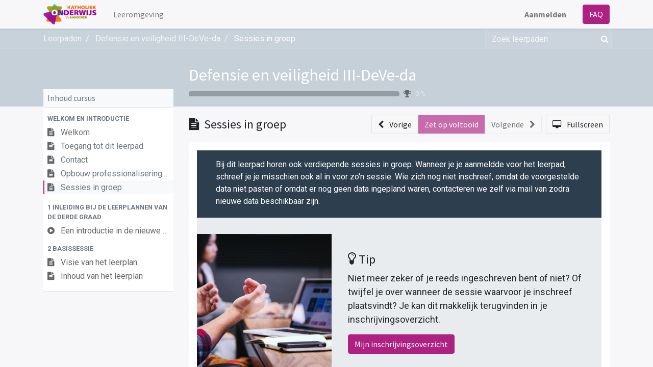

--- FILE ---
content_type: text/html; charset=utf-8
request_url: https://leeromgeving.katholiekonderwijs.vlaanderen/slides/slide/sessies-in-groep-13486
body_size: 33711
content:
<!DOCTYPE html>
    <html lang="nl-BE" data-website-id="1" data-main-object="slide.slide(13486,)" data-oe-company-name="Leeromgeving Katholiek Onderwijs Vlaanderen">
    <head>
                <meta charset="utf-8"/>
                <meta http-equiv="X-UA-Compatible" content="IE=edge,chrome=1"/>
            <meta name="viewport" content="width=device-width, initial-scale=1"/>
        <meta name="generator" content="Odoo"/>
        <meta name="description" content="False"/>
                        <meta property="og:type" content="website"/>
                        <meta property="og:title" content="Sessies in groep"/>
                        <meta property="og:site_name" content="eLearning - Katholiek Onderwijs Vlaanderen"/>
                        <meta property="og:url" content="http://leeromgeving.katholiekonderwijs.vlaanderen/slides/slide/sessies-in-groep-13486"/>
                        <meta property="og:image" content="http://leeromgeving.katholiekonderwijs.vlaanderen/web/image/slide.slide/13486/image_1024?unique=368ab50"/>
                        <meta property="og:description" content="False"/>
                    <meta name="twitter:card" content="summary_large_image"/>
                    <meta name="twitter:title" content="Sessies in groep"/>
                    <meta name="twitter:image" content="http://leeromgeving.katholiekonderwijs.vlaanderen/web/image/slide.slide/13486/image_1024?unique=368ab50"/>
                    <meta name="twitter:description" content="False"/>
        <link rel="canonical" href="https://leeromgeving.katholiekonderwijs.vlaanderen/slides/slide/sessies-in-groep-13486"/>
        <link rel="preconnect" href="https://fonts.gstatic.com/" crossorigin=""/>
                <title> Sessies in groep | eLearning - Katholiek Onderwijs Vlaanderen </title>
                <link type="image/x-icon" rel="shortcut icon" href="/web/image/website/1/favicon?unique=a47f868"/>
            <link rel="preload" href="/web/static/lib/fontawesome/fonts/fontawesome-webfont.woff2?v=4.7.0" as="font" crossorigin=""/>
            <link type="text/css" rel="stylesheet" href="/web/assets/182973-c6fd629/1/web.assets_common.min.css" data-asset-bundle="web.assets_common" data-asset-version="c6fd629"/>
            <link type="text/css" rel="stylesheet" href="/web/assets/182986-ea47d00/1/web.assets_frontend.min.css" data-asset-bundle="web.assets_frontend" data-asset-version="ea47d00"/>
                <script id="web.layout.odooscript" type="text/javascript">
                    var odoo = {
                        csrf_token: "4da6f32fee63392b09a72a3d2cc42dd4db740180o1801554974",
                        debug: "",
                    };
                </script>
            <script type="text/javascript">
                odoo.__session_info__ = {"is_admin": false, "is_system": false, "is_website_user": true, "user_id": false, "is_frontend": true, "profile_session": null, "profile_collectors": null, "profile_params": null, "show_effect": "True", "translationURL": "/website/translations", "cache_hashes": {"translations": "b46f4462d5d46c974b2d293cb77314c5bed493c1"}, "lang_url_code": "nl_BE", "geoip_country_code": null};
                if (!/(^|;\s)tz=/.test(document.cookie)) {
                    const userTZ = Intl.DateTimeFormat().resolvedOptions().timeZone;
                    document.cookie = `tz=${userTZ}; path=/`;
                }
            </script>
            <script defer="defer" type="text/javascript" src="/web/assets/182963-796b097/1/web.assets_common_minimal.min.js" data-asset-bundle="web.assets_common_minimal" data-asset-version="796b097"></script>
            <script defer="defer" type="text/javascript" src="/web/assets/182964-bda3c34/1/web.assets_frontend_minimal.min.js" data-asset-bundle="web.assets_frontend_minimal" data-asset-version="bda3c34"></script>
            <script defer="defer" type="text/javascript" data-src="/web/assets/182965-15dde1e/1/web.assets_common_lazy.min.js" data-asset-bundle="web.assets_common_lazy" data-asset-version="15dde1e"></script>
            <script defer="defer" type="text/javascript" data-src="/web/assets/182966-72c8fc9/1/web.assets_frontend_lazy.min.js" data-asset-bundle="web.assets_frontend_lazy" data-asset-version="72c8fc9"></script>
    </head>
            <body class="o_wslides_body">
        <div id="wrapwrap" class="   ">
    <header id="top" data-anchor="true" data-name="Header" class="  o_header_standard">
    <nav data-name="Navbar" class="navbar navbar-expand-lg navbar-light o_colored_level o_cc shadow-sm">
            <div id="top_menu_container" class="container justify-content-start justify-content-lg-between">
    <a href="/" class="navbar-brand logo mr-4">
            <span role="img" aria-label="Logo of eLearning - Katholiek Onderwijs Vlaanderen" title="eLearning - Katholiek Onderwijs Vlaanderen"><img src="/web/image/website/1/logo/eLearning%20-%20Katholiek%20Onderwijs%20Vlaanderen?unique=a47f868" class="img img-fluid" alt="eLearning - Katholiek Onderwijs Vlaanderen" loading="lazy"/></span>
        </a>
                <div id="top_menu_collapse" class="collapse navbar-collapse order-last order-lg-0">
    <ul id="top_menu" role="menu" class="nav navbar-nav o_menu_loading flex-grow-1">
    <li role="presentation" class="nav-item">
        <a role="menuitem" href="/" class="nav-link ">
            <span>Leeromgeving</span>
        </a>
    </li>
            <li class="nav-item ml-lg-auto o_no_autohide_item">
                <a href="/web/login" class="nav-link font-weight-bold">Aanmelden</a>
            </li>
    </ul>
                </div>
    <div class="oe_structure oe_structure_solo ml-lg-4">
      <section class="s_text_block o_colored_level" data-snippet="s_text_block" data-name="Text" style="background-image: none;">
        <div class="container">
          <a href="/faq" class="_cta btn btn-primary" data-original-title="" title="" aria-describedby="popover927752">FAQ</a>
        </div>
      </section>
    </div>
    <button type="button" data-toggle="collapse" data-target="#top_menu_collapse" class="navbar-toggler ml-auto">
        <span class="navbar-toggler-icon o_not_editable"></span>
    </button>
            </div>
    </nav>
    </header>
                <main>
        <div id="wrap" class="wrap o_wslides_wrap">
            <div class="o_wslides_lesson_header o_wslides_gradient position-relative text-white pb-0 pt-2 pt-md-5">
    <div class="o_wslides_course_nav">
        <div class="container">
            <div class="row align-items-center justify-content-between">
                <nav aria-label="kruimelpad" class="col-md-8 d-none d-md-flex">
                    <ol class="breadcrumb bg-transparent mb-0 pl-0 py-0 overflow-hidden">
                        <li class="breadcrumb-item">
                            <a href="/slides">Leerpaden</a>
                        </li>
                        <li class="breadcrumb-item ">
                            <a href="/slides/defensie-en-veiligheid-iii-deve-da-572"><span>Defensie en veiligheid III-DeVe-da</span></a>
                        </li>
                        <li class="breadcrumb-item active text-truncate text-white">
                            <a href="/slides/slide/sessies-in-groep-13486"><span>Sessies in groep</span></a>
                        </li>
                    </ol>
                </nav>
                <div class="col-md-4 d-none d-md-flex flex-row align-items-center justify-content-end">
    <form method="get" class="o_searchbar_form o_wait_lazy_js s_searchbar_input " action="/slides/all" data-snippet="s_searchbar_input">
            <div role="search" class="input-group o_wslides_course_nav_search ml-1 position-relative">
        <input type="search" name="search" class="search-query form-control oe_search_box border-0 rounded-0 bg-transparent text-white" placeholder="Zoek leerpaden" data-search-type="slides" data-limit="5" data-display-image="true" data-display-description="true" data-display-extra-link="true" data-display-detail="false" data-order-by="name asc"/>
        <div class="input-group-append">
            <button type="submit" aria-label="Zoek" title="Zoek" class="btn oe_search_button btn-link text-white rounded-0 pr-1"><i class="fa fa-search"></i></button>
        </div>
    </div>
            <input name="order" type="hidden" class="o_search_order_by" value="name asc"/>
        </form>
                </div>
                <div class="col d-md-none py-1">
                    <div class="btn-group w-100 position-relative" role="group" aria-label="Mobiele sub-nav">
                        <div class="btn-group w-100">
                            <a class="btn bg-black-25 text-white dropdown-toggle" href="#" role="button" data-toggle="dropdown" aria-haspopup="true" aria-expanded="false">Nav</a>
                            <div class="dropdown-menu">
                                <a class="dropdown-item" href="/slides">Home</a>
                                <a class="dropdown-item active" href="/slides/defensie-en-veiligheid-iii-deve-da-572">
                                    └<span class="ml-1">Defensie en veiligheid III-DeVe-da</span>
                                </a>
                                 <a class="dropdown-item active" href="/slides/slide/sessies-in-groep-13486">
                                    └<span class="ml-1">Sessies in groep</span>
                                </a>
                            </div>
                        </div>
                        <div class="btn-group ml-1 position-static">
                            <a class="btn bg-black-25 text-white dropdown-toggle" href="#" role="button" data-toggle="dropdown" aria-haspopup="true" aria-expanded="false"><i class="fa fa-search"></i></a>
                            <div class="dropdown-menu dropdown-menu-right w-100" style="right: 10px;">
    <form method="get" class="o_searchbar_form o_wait_lazy_js s_searchbar_input " action="/slides/defensie-en-veiligheid-iii-deve-da-572" data-snippet="s_searchbar_input">
            <div role="search" class="input-group px-3">
        <input type="search" name="search" class="search-query form-control oe_search_box None" placeholder="Zoek leerpaden" data-search-type="slides" data-limit="5" data-display-image="true" data-display-description="true" data-display-extra-link="true" data-display-detail="false" data-order-by="name asc"/>
        <div class="input-group-append">
            <button type="submit" aria-label="Zoek" title="Zoek" class="btn oe_search_button btn-primary"><i class="fa fa-search"></i></button>
        </div>
    </div>
            <input name="order" type="hidden" class="o_search_order_by" value="name asc"/>
        </form>
                            </div>
                        </div>
                    </div>
                </div>
            </div>
        </div>
    </div>
                <div class="container o_wslides_lesson_header_container mt-5 mt-md-3 mt-xl-4">
                    <div class="row align-items-end align-items-md-stretch">
                        <div class="col-12 col-lg-9 d-flex flex-column offset-lg-3">
                            <h2 class="font-weight-medium w-100">
                                <a class="text-white text-decoration-none" href="/slides/defensie-en-veiligheid-iii-deve-da-572">Defensie en veiligheid III-DeVe-da</a>
                            </h2>
                            <div class="d-flex align-items-center pb-3">
                                <div class="progress w-50 bg-black-25" style="height: 10px;">
                                    <div class="progress-bar rounded-left" role="progressbar" aria-valuemin="0" aria-valuemax="100" style="width: 0%;">
                                    </div>
                                </div>
                                <i class="fa fa-trophy m-0 ml-2 p-0 text-black-50"></i>
                                <small class="ml-2 text-white-50">0 %</small>
                            </div>
                        </div>
                    </div>
                </div>
            </div>
            <div class="container o_wslides_lesson_main">
                <div class="row">
                    <div class="o_wslides_lesson_aside col-lg-3 ">
    <div class="o_wslides_lesson_aside_list position-relative bg-white border-bottom mt-4">
        <div class="bg-100 text-600 h6 my-0 text-decoration-none border-bottom d-flex align-items-center justify-content-between">
            <span class="p-2">Inhoud cursus</span>
            <a href="#collapse_slide_aside" data-toggle="collapse" class="d-lg-none p-2 text-decoration-none o_wslides_lesson_aside_collapse">
                <i class="fa fa-chevron-down d-lg-none"></i>
            </a>
        </div>
        <ul id="collapse_slide_aside" class="list-unstyled my-0 pb-3 collapse d-lg-block">
    <li class="o_wslides_fs_sidebar_section mt-2">
        <a data-toggle="collapse" role="button" aria-expanded="true" class="o_wslides_lesson_aside_list_link pl-2 text-600 text-uppercase text-decoration-none py-1 small d-block" href="#collapse-11264" aria-controls="collapse-11264">
                <b>Welkom en introductie</b>
        </a>
        <ul class="collapse show p-0 m-0 list-unstyled" id="collapse-11264">
                <li class="p-0 pb-1">
                    <a href="/slides/slide/welkom-11278" class="o_wslides_lesson_aside_list_link d-flex align-items-top px-2 pt-1 text-decoration-none ">
                        <div class="o_wslides_lesson_link_name text-truncate">
    <i class="fa fa-file-text mr-2 text-muted"></i>
                            <span class="mr-2">Welkom</span>
                        </div>
                    </a>
                </li>
                <li class="p-0 pb-1">
                    <a href="/slides/slide/toegang-tot-dit-leerpad-11280" class="o_wslides_lesson_aside_list_link d-flex align-items-top px-2 pt-1 text-decoration-none ">
                        <div class="o_wslides_lesson_link_name text-truncate">
    <i class="fa fa-file-text mr-2 text-muted"></i>
                            <span class="mr-2">Toegang tot dit leerpad</span>
                        </div>
                    </a>
                </li>
                <li class="p-0 pb-1">
                    <a href="/slides/slide/contact-11274" class="o_wslides_lesson_aside_list_link d-flex align-items-top px-2 pt-1 text-decoration-none ">
                        <div class="o_wslides_lesson_link_name text-truncate">
    <i class="fa fa-file-text mr-2 text-muted"></i>
                            <span class="mr-2">Contact</span>
                        </div>
                    </a>
                </li>
                <li class="p-0 pb-1">
                    <a href="/slides/slide/opbouw-professionaliseringstraject-13910" class="o_wslides_lesson_aside_list_link d-flex align-items-top px-2 pt-1 text-decoration-none ">
                        <div class="o_wslides_lesson_link_name text-truncate">
    <i class="fa fa-file-text mr-2 text-muted"></i>
                            <span class="mr-2">Opbouw professionaliseringstraject</span>
                        </div>
                    </a>
                </li>
                <li class="p-0 pb-1">
                    <a href="/slides/slide/sessies-in-groep-13486" class="o_wslides_lesson_aside_list_link d-flex align-items-top px-2 pt-1 text-decoration-none bg-100 py-1 active">
                        <div class="o_wslides_lesson_link_name text-truncate">
    <i class="fa fa-file-text mr-2 text-muted"></i>
                            <span class="mr-2">Sessies in groep</span>
                        </div>
                    </a>
                </li>
        </ul>
    </li>
    <li class="o_wslides_fs_sidebar_section mt-2">
        <a data-toggle="collapse" role="button" aria-expanded="true" class="o_wslides_lesson_aside_list_link pl-2 text-600 text-uppercase text-decoration-none py-1 small d-block" href="#collapse-11265" aria-controls="collapse-11265">
                <b>1 Inleiding bij de leerplannen van de derde graad</b>
        </a>
        <ul class="collapse show p-0 m-0 list-unstyled" id="collapse-11265">
                <li class="p-0 pb-1">
                    <a href="#" class="o_wslides_lesson_aside_list_link d-flex align-items-top px-2 pt-1 text-decoration-none text-muted">
                        <div class="o_wslides_lesson_link_name text-truncate">
    <i class="fa fa-play-circle mr-2 text-muted"></i>
                            <span class="mr-2">Een introductie in de nieuwe leerplannen van de derde graad</span>
                        </div>
                    </a>
                </li>
        </ul>
    </li>
    <li class="o_wslides_fs_sidebar_section mt-2">
        <a data-toggle="collapse" role="button" aria-expanded="true" class="o_wslides_lesson_aside_list_link pl-2 text-600 text-uppercase text-decoration-none py-1 small d-block" href="#collapse-11266" aria-controls="collapse-11266">
                <b>2 Basissessie</b>
        </a>
        <ul class="collapse show p-0 m-0 list-unstyled" id="collapse-11266">
                <li class="p-0 pb-1">
                    <a href="#" class="o_wslides_lesson_aside_list_link d-flex align-items-top px-2 pt-1 text-decoration-none text-muted">
                        <div class="o_wslides_lesson_link_name text-truncate">
    <i class="fa fa-file-text mr-2 text-muted"></i>
                            <span class="mr-2">Visie van het leerplan</span>
                        </div>
                    </a>
                </li>
                <li class="p-0 pb-1">
                    <a href="#" class="o_wslides_lesson_aside_list_link d-flex align-items-top px-2 pt-1 text-decoration-none text-muted">
                        <div class="o_wslides_lesson_link_name text-truncate">
    <i class="fa fa-file-text mr-2 text-muted"></i>
                            <span class="mr-2">Inhoud van het leerplan</span>
                        </div>
                    </a>
                </li>
        </ul>
    </li>
        </ul>
    </div>
                    </div>
                    <div class="o_wslides_lesson_content col-lg-9 ">
  <div class="row align-items-center my-3">
    <div class="col-12 col-md order-2 order-md-1 d-flex">
      <div class="d-flex align-items-center">
        <h1 class="h4 my-0">
    <i class="fa fa-file-text mr-1"></i>
          <span>Sessies in groep</span>
        </h1>
      </div>
    </div>
    <div class="col-12 col-md order-1 order-md-2 text-nowrap flex-grow-0 d-flex justify-content-end mb-3 mb-md-0">
      <div class="btn-group flex-grow-1 flex-sm-0" role="group" aria-label="Lesnavigatie">
        <a role="button" class="btn btn-light border " href="/slides/slide/opbouw-professionaliseringstraject-13910">
          <i class="fa fa-chevron-left mr-2"></i> <span class="d-none d-sm-inline-block">Vorige</span>
        </a>
        <a role="button" class="btn btn-primary border text-white disabled" aria-disabled="true" href="#">
                    Zet op voltooid
                </a>
        <a role="button" class="btn btn-light border disabled" aria-disabled="disabled" href="#">
          <span class="d-none d-sm-inline-block">Volgende</span> <i class="fa fa-chevron-right ml-2"></i>
        </a>
      </div>
      <a class="btn btn-light border ml-2" role="button" href="/slides/slide/sessies-in-groep-13486?fullscreen=1">
        <i class="fa fa-desktop mr-2"></i>
                <span class="d-none d-sm-inline-block">Fullscreen</span>
      </a>
    </div>
  </div>
  <div class="o_wslides_lesson_content_type">
    <div class="bg-white p-3">
      <div><section class="s_text_block o_colored_level undefined o_cc o_cc5 pb4 pt16" data-snippet="s_text_block" data-name="Text">
        <div class="s_allow_columns o_container_small">
            <p>Bij dit leerpad horen ook verdiepende sessies in groep. Wanneer je je aanmeldde voor het leerpad, schreef je je misschien ook al in voor zo'n sessie. Wie zich nog niet inschreef, omdat de voorgestelde data niet pasten of omdat er nog geen data ingepland waren, contacteren we zelf via mail van zodra nieuwe data beschikbaar zijn.<br></p>
        </div>
    </section>
<section class="s_media_list bg-200 pt32 pb32 o_colored_level" data-vcss="001" data-snippet="s_media_list" data-name="Media List">
        <div class="container">
            <div class="row s_nb_column_fixed s_col_no_bgcolor">
                <div class="col-lg-12 s_media_list_item pb0 pt0" data-name="Media item">
                    <div class="row s_col_no_resize s_col_no_bgcolor no-gutters align-items-center o_cc o_cc1 o_colored_level">
                        <div class="align-self-stretch s_media_list_img_wrapper col-lg-4">
                            <img src="/web/image/website.s_media_list_default_image_1" class="s_media_list_img h-100 w-100" loading="lazy" data-original-id="123" data-original-src="/website/static/src/img/snippets_demo/s_media_list_1.jpg" data-mimetype="image/jpeg">
                        </div>
                        <div class="s_media_list_body col-lg-8">
                            <h3 style="color: rgb(33, 37, 41);"><span class="fa fa-lightbulb-o"></span><font style="font-size: 24px;"> Tip</font></h3><h3></h3><p style='font-family: Roboto, "Odoo Unicode Support Noto", sans-serif; font-size: 18px;'>Niet meer zeker of je reeds ingeschreven bent of niet? Of twijfel je over wanneer de sessie waarvoor je inschreef plaatsvindt? Je kan dit makkelijk terugvinden in je inschrijvingsoverzicht. </p><a href="https://nascholing.be/deelninschroverz.aspx" class="btn btn-primary mb-2" target="_blank">Mijn inschrijvingsoverzicht</a>
                        </div>
                    </div>
                </div>
            </div>
        </div>
    </section>
<section class="s_text_block o_colored_level undefined o_cc o_cc3 pt16 pb0" data-snippet="s_text_block" data-name="Text">
        <div class="s_allow_columns o_container_small">
            <p>Merk op: idealiter heb je tegen dit contactmoment de rest van het leerpad reeds individueel of in team doorgenomen. In de sessies in groep bouwen we hier namelijk op voort.</p>
        </div>
    </section></div>
    </div>
  <div class="oe_structure">
    </div>
  </div>
  <div class="mb-5">
    <ul class="nav nav-tabs o_wslides_lesson_nav" role="tablist">
      <li class="nav-item">
        <a href="#about" aria-controls="about" class="nav-link active" role="tab" data-toggle="tab"><i class="fa fa-home" contenteditable="false">​</i> Over
                </a>
      </li>
      <li class="nav-item">
        <a href="#discuss" aria-controls="discuss" class="nav-link" role="tab" data-toggle="tab"><i class="fa fa-comments"></i> Opmerkingen (<span>0</span>)
                </a>
      </li>
      <li class="nav-item">
        <a href="#statistic" aria-controls="statistic" class="nav-link" role="tab" data-toggle="tab"><i class="fa fa-bar-chart"></i> Statistieken
                </a>
      </li>
      <li class="nav-item">
        <a href="#share" aria-controls="share" class="nav-link" role="tab" data-toggle="tab"><i class="fa fa-share-alt"></i> Delen
                </a>
      </li>
    </ul>
    <div class="tab-content mt-3">
      <div role="tabpanel" id="about" class="tab-pane fade in show active">
      </div>
      <div role="tabpanel" id="discuss" class="tab-pane fade">
        <div id="discussion" data-anchor="true" class="d-print-none o_portal_chatter o_not_editable p-0" data-res_model="slide.slide" data-res_id="13486" data-pager_step="10" data-allow_composer="0" data-two_columns="false">
        </div>
      </div>
      <div role="tabpanel" class="tab-pane fade" id="statistic" slide-url="http://leeromgeving.katholiekonderwijs.vlaanderen/slides/slide/sessies-in-groep-13486">
        <div class="row">
          <div class="col-12 col-md">
            <table class="table table-sm">
              <tbody>
                <tr>
                  <th colspan="2" class="border-top-0">Weergaven</th>
                </tr>
                <tr class="border-top-0">
                  <th class="border-top-0">
                    <span>2</span>
                  </th>
                  <td class="border-top-0 w-100">Totaal # weergaven</td>
                </tr>
                <tr>
                  <th>
                    <span>2</span>
                  </th>
                  <td>Leden weergaven</td>
                </tr>
                <tr>
                  <th>
                    <span>0</span>
                  </th>
                  <td>Openbare weergaven</td>
                </tr>
              </tbody>
            </table>
          </div>
          <div class="col-12 col-md">
            <table class="table table-sm">
              <tbody>
                <tr>
                  <th colspan="2" class="border-top-0">Acties</th>
                </tr>
                <tr class="border-top-0">
                  <th class="border-top-0">
                    <span>0</span>
                  </th>
                  <td class="border-top-0 w-100">Vind-ik-leuks</td>
                </tr>
                <tr>
                  <th>
                    <span>0</span>
                  </th>
                  <td>Vind-ik-niet-leuks</td>
                </tr>
                <tr>
                  <th>
                    <span>0</span>
                  </th>
                  <td>Opmerkingen</td>
                </tr>
              </tbody>
            </table>
          </div>
        </div>
      </div>
      <div role="tabpanel" class="tab-pane fade" id="share">
          <div class="row">
            <div class="col-12 col-lg-6">
              <h5 class="mt16">Delen op social netwerken</h5>
    <div class="btn-group" role="group">
        <a class="btn border bg-white o_wslides_js_social_share" social-key="facebook" aria-label="Deel op Facebook" title="Deel op Facebook" href="https://www.facebook.com/sharer/sharer.php?u=http://leeromgeving.katholiekonderwijs.vlaanderen/slides/slide/sessies-in-groep-13486"><i class="fa fa-facebook-square fa-fw"></i></a>
        <a class="btn border bg-white o_wslides_js_social_share" social-key="twitter" aria-label="Deel op Twitter" title="Deel op Twitter" href="https://twitter.com/intent/tweet?text=Sessies in groep&amp;url=http://leeromgeving.katholiekonderwijs.vlaanderen/slides/slide/sessies-in-groep-13486"><i class="fa fa-twitter fa-fw"></i></a>
        <a social-key="linkedin" class="btn border bg-white o_wslides_js_social_share" aria-label="Deel op LinkedIn" title="Deel op LinkedIn" href="http://www.linkedin.com/sharing/share-offsite/?url=http://leeromgeving.katholiekonderwijs.vlaanderen/slides/slide/sessies-in-groep-13486"><i class="fa fa-linkedin fa-fw"></i></a>
    </div>
            </div>
            <div class="col-12 col-lg-6">
    <h5 class="mt16">Koppeling delen</h5>
    <div class="input-group">
        <input type="text" class="form-control o_wslides_js_share_link" readonly="readonly" onclick="this.select();" id="wslides_share_link_id_13486" value="http://leeromgeving.katholiekonderwijs.vlaanderen/slides/slide/sessies-in-groep-13486"/>
        <div class="input-group-append">
            <button class="btn btn-sm btn-primary o_clipboard_button" id="share_link_clipboard_button_id_13486">
                <span class="fa fa-clipboard"> Tekst kopiëren</span>
            </button>
        </div>
    </div>
            </div>
          </div>
          <div class="row">
            <div class="col-12 ">
    <h5 class="mt-4">Delen via e-mail</h5>
    <div class="alert alert-info d-inline-block">
        <p class="mb-0">Alstublieft <a class="font-weight-bold" href="/web?redirect=http://leeromgeving.katholiekonderwijs.vlaanderen/slides/slide/sessies-in-groep-13486"> in te loggen </a> om dit te delen webpage via e-mail.</p>
    </div>
            </div>
          </div>
      </div>
    </div>
  </div>
  <div class="o_wslides_js_quiz_container" data-slide-id="13486">
    <div class="row">
      <div class="o_wslides_js_lesson_quiz col" data-id="13486">
      </div>
    </div>
  </div>
  <div class="row mt-3 mb-3">
  </div>
                    </div>
                </div>
            </div>
        </div>
                </main>
                <footer id="bottom" data-anchor="true" data-name="Footer" class="o_footer o_colored_level o_cc ">
                    <div id="footer" class="oe_structure oe_structure_solo" style="">
      <section class="s_text_block pt0 pb0" data-snippet="s_text_block" data-name="Logo" style="background-image: none;">
        <div class="container-fluid">
          <div class="row" data-original-title="" title="" aria-describedby="tooltip910005">
            <div class="o_colored_level offset-lg-4 col-lg-4 pb0 pt64" style="">
              <a href="https://www.katholiekonderwijs.vlaanderen/" class="logo o_footer_logo" target="_blank" data-original-title="" title="" aria-describedby="tooltip147534"> </a>
              <ul class="list-inline text-center">
                <li class="list-inline-item mx-3">&nbsp;<span class="fa fa-1x fa-envelope fa-fw mr-2" data-original-title="" title="" aria-describedby="tooltip819344" style="width: 1.28571em;"></span><a href="mailto:leeromgeving@katholiekonderwijs.vlaanderen" data-original-title="" title="" class="btn btn-primary" target="_blank" style="border-width: 1px;">leeromgeving@katholiekonderwijs.vlaanderen</a></li>
              </ul>
              <p>
                <br/>
              </p>
              <a href="https://www.katholiekonderwijs.vlaanderen/" class="o_footer_logo logo" target="_blank" data-original-title="" title="" aria-describedby="tooltip147534" style="color: rgb(109, 20, 81);">
                <img src="/web/image/143617-b7b9adf2/eLearning%20-%20katholiek%20Onderwijs%20Vlaanderen.png" class="img-fluid mx-auto" aria-label="Logo van MijnBedrijf" title="MijnBedrijf" role="img" loading="lazy" alt="" data-original-id="1030" data-original-src="/web/image/1030-d8b35ea1/eLearning%20-%20katholiek%20Onderwijs%20Vlaanderen.png" data-mimetype="image/png" data-resize-width="510" style="text-align: center; width: 288.906px;"/>
              </a>
              <a href="https://www.katholiekonderwijs.vlaanderen/" class="o_footer_logo logo" target="_blank" data-original-title="" title="" aria-describedby="tooltip147534">
                <br/>
              </a>
              <a href="https://www.katholiekonderwijs.vlaanderen/" class="o_footer_logo logo" target="_blank" data-original-title="" title="" aria-describedby="tooltip147534">
              </a>
              <div style="text-align: center;" data-original-title="" title="" aria-describedby="tooltip892826">&nbsp; &nbsp; &nbsp; &nbsp; &nbsp;<a href="https://www.katholiekonderwijs.vlaanderen/" class="o_footer_logo logo" target="_blank" data-original-title="" title="" aria-describedby="tooltip147534"><span class="text-o-color-4" lang="NL-BE" style="text-align: left;">privacyverklaring&nbsp;&nbsp;&nbsp;</span><span class="text-o-color-1" style="text-align: left; font-family: &#34;Trebuchet MS&#34;, sans-serif; font-size: 10pt;">&nbsp;&nbsp;</span>&nbsp; &nbsp;&nbsp;<span class="text-o-color-1" style="text-align: left;"></span><font class="text-o-color-4" style="text-align: left;" data-original-title="" title="" aria-describedby="tooltip860251">cookiebeleid&nbsp;<br/></font><span style="color: rgb(255, 255, 255); text-align: left;">&nbsp; &nbsp; &nbsp; &nbsp; &nbsp; &nbsp;</span></a><a href="/web/content/87560?unique=bf4a663cc3a5294fd41d1b7d73908df339e95127&amp;download=true" class="o_image" title="Privacyverklaring Leeromgeving.pdf" alt="" data-mimetype="application/pdf"></a>
                  <span style="color: rgb(255, 255, 255); text-align: left;">&nbsp; &nbsp; &nbsp; &nbsp; &nbsp; &nbsp; &nbsp; &nbsp; &nbsp; &nbsp; &nbsp;&nbsp;</span>
                  <a href="/web/content/87566?unique=b0c3b03ed453653985019fa0a1fd40af290aa8b3&amp;download=true" class="o_image" title="Cookiebeleid Leeromgeving.pdf" alt="" data-mimetype="application/pdf"></a>
                </div>
              <a href="https://www.katholiekonderwijs.vlaanderen/" class="o_footer_logo logo" target="_blank" data-original-title="" title="" aria-describedby="tooltip147534">
                <br/>
              </a>
              <div style="">&nbsp;<font style="" class="text-o-color-1"><br/></font></div>
            </div>
          </div>
        </div>
      </section>
    </div>
  <div class="o_footer_copyright o_colored_level o_cc" data-name="Copyright">
                        <div class="container py-3">
                            <div class="row">
                                <div class="col-sm text-center text-sm-left text-muted">
                                    <span class="o_footer_copyright_name mr-2">Copyright &copy; Bedrijfsnaam</span>
                                </div>
                                <div class="col-sm text-center text-sm-right o_not_editable">
        <div class="o_brand_promotion">
        Aangeboden door 
            <a target="_blank" class="badge badge-light" href="http://www.odoo.com?utm_source=db&amp;utm_medium=website">
                <img alt="Odoo" src="/web/static/img/odoo_logo_tiny.png" style="height: 1em; vertical-align: baseline;" loading="lazy"/>
            </a>
        - 
                Maak een <a target="_blank" href="http://www.odoo.com/app/website?utm_source=db&amp;utm_medium=website">gratis website</a>
    </div>
                                </div>
                            </div>
                        </div>
                    </div>
                </footer>
            </div>
    </body>
        </html>